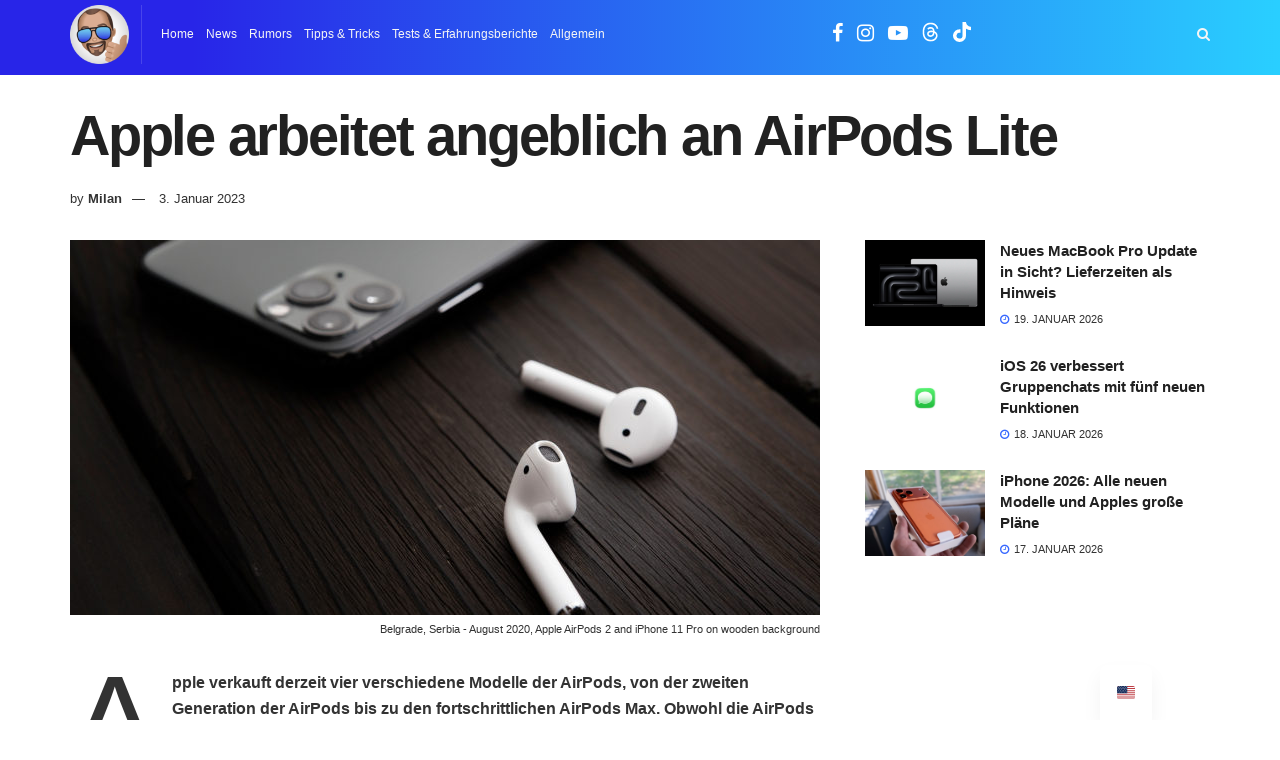

--- FILE ---
content_type: text/html; charset=utf-8
request_url: https://www.google.com/recaptcha/api2/aframe
body_size: 266
content:
<!DOCTYPE HTML><html><head><meta http-equiv="content-type" content="text/html; charset=UTF-8"></head><body><script nonce="fEke3R48w96_6tuKXaenPg">/** Anti-fraud and anti-abuse applications only. See google.com/recaptcha */ try{var clients={'sodar':'https://pagead2.googlesyndication.com/pagead/sodar?'};window.addEventListener("message",function(a){try{if(a.source===window.parent){var b=JSON.parse(a.data);var c=clients[b['id']];if(c){var d=document.createElement('img');d.src=c+b['params']+'&rc='+(localStorage.getItem("rc::a")?sessionStorage.getItem("rc::b"):"");window.document.body.appendChild(d);sessionStorage.setItem("rc::e",parseInt(sessionStorage.getItem("rc::e")||0)+1);localStorage.setItem("rc::h",'1768818331147');}}}catch(b){}});window.parent.postMessage("_grecaptcha_ready", "*");}catch(b){}</script></body></html>